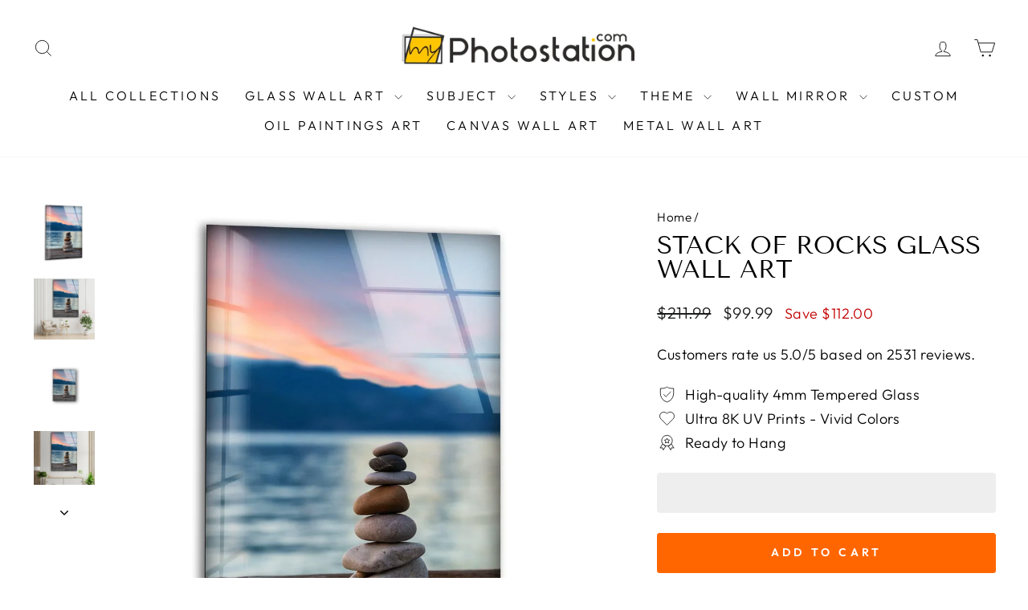

--- FILE ---
content_type: text/javascript
request_url: https://www.myphotostation.com/cdn/shop/files/nvznart-modal.js?v=11200651006131154593
body_size: 334
content:
const NVZNART_PLAYER_URL="https://art.nvzn.io";function getNvznArtPreviewUrl({accountID,productID,imageSource,width,height,units="in",language="en"}={}){if(!accountID)throw new Error("Nvzn accountID is required");if(!productID)throw new Error("Nvzn productID is required");if(!imageSource)throw new Error("Nvzn imageSource is required");if(!width)throw new Error("Nvzn width is required");if(!height)throw new Error("Nvzn height is required");const baseUrl=NVZNART_PLAYER_URL,url=new URL(baseUrl),params={a:accountID,p:productID,i:imageSource,w:width,h:height,u:units,l:language};return url.search=new URLSearchParams(params).toString(),url}function openNvznArtPreview({accountID,productID,imageSource,width,height,units="in",language="en",tracking=!1}={}){const url=getNvznArtPreviewUrl({accountID,productID,imageSource,width,height,units,language});tracking&&trackCustomEvent("view_ar");let maxZIndex=0;document.querySelectorAll("*").forEach(element=>{const zIndex=parseInt(window.getComputedStyle(element).zIndex,10);!isNaN(zIndex)&&zIndex>maxZIndex&&(maxZIndex=zIndex)});const modal=document.createElement("div");modal.id="nvznart-modal",modal.classList.add("nvznart-modal","nvznart-showable"),modal.style.zIndex=maxZIndex+1,modal.innerHTML=`
            <div id="nvznart-loader-container" class="nvznart-centered-container">
              <svg class="nvznart-loading-spinner" viewBox="0 0 100 100" xmlns="http://www.w3.org/2000/svg">
                <polyline points="0,25 0,0 25,0" fill="none" stroke="#FAFAFA" stroke-width="10"/>
                <polyline points="75,0 100,0 100,25" fill="none" stroke="#FAFAFA" stroke-width="10"/>
                <polyline points="100,75 100,100 75,100" fill="none" stroke="#FAFAFA" stroke-width="10"/>
                <polyline points="25,100 0,100 0,75" fill="none" stroke="#FAFAFA" stroke-width="10"/>
              </svg>
            </div>
            <div class="nvznart-centered-container">
              <svg id="nvznart-modal-close" class="nvznart-modal-close nvznart-showable" xmlns="http://www.w3.org/2000/svg" viewBox="0 0 30 30">
                <circle cx="15" cy="15" r="14" fill="rgba(64,64,64,0.8)"></circle>
                <line x1="10" y1="10" x2="20" y2="20" stroke="white" stroke-width="1.5"></line>
                <line x1="20" y1="10" x2="10" y2="20" stroke="white" stroke-width="1.5"></line>
              </svg>
              <iframe
                id="nvznart-iframe"
                src=""
                style="width: 100%; height: 100%; border: none;"
                allow="xr-spatial-tracking *; clipboard-write *; fullscreen *; web-share;"
                allowfullscreen
                mozallowfullscreen
                webkitallowfullscreen
              ></iframe>
            </div>
          `,modal.querySelector("#nvznart-iframe").src=url,modal.querySelector("#nvznart-iframe").style.display="none",document.body.style.overflow="hidden",modal.addEventListener("click",closeNvznArtPreview),modal.querySelector("#nvznart-modal-close").addEventListener("click",closeNvznArtPreview),window.addEventListener("keydown",nvznArtHandleEscape),modal.querySelector("#nvznart-iframe").addEventListener("load",()=>{document.querySelector("#nvznart-loader-container").remove(),document.querySelector("#nvznart-modal-close").classList.add("nvznart-show"),document.querySelector("#nvznart-iframe").style.display="block"}),document.body.appendChild(modal),requestAnimationFrame(()=>{modal.classList.add("nvznart-show")})}function closeNvznArtPreview(){const modal=document.querySelector("#nvznart-modal");modal&&(modal.style.display="none",document.body.style.overflow="",document.body.removeChild(modal),window.removeEventListener("keydown",nvznArtHandleEscape))}function nvznArtHandleEscape(event){event.key==="Escape"&&closeNvznArtPreview()}function trackCustomEvent(eventName,params={}){typeof gtag=="function"?gtag("event",eventName,params):Array.isArray(window.dataLayer)?window.dataLayer.push({event:eventName,...params}):console.warn(`[NVZN] No GA4 tracking detected. Event "${eventName}" not sent.`)}
//# sourceMappingURL=/cdn/shop/files/nvznart-modal.js.map?v=11200651006131154593
